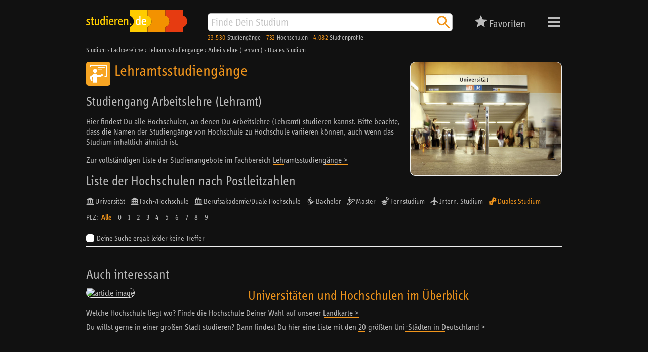

--- FILE ---
content_type: image/svg+xml
request_url: https://studieren.de/typo3conf/ext/search_core/Resources/Public/Icons/Pages/grey_light/xs_web_icon_start-summer_01.svg
body_size: 454
content:
<svg xmlns="http://www.w3.org/2000/svg" viewBox="0 0 340.16 340.16">
	<path fill="#bbbbbb" d="M39.43,280.05l21.8,21.9l27.68-27.96l-21.8-21.9L39.43,280.05z M154.62,340.78h30.93v-45.82h-30.93V340.78z M170.08,77.51c-51.18,0-92.77,41.78-92.77,93.2c0,51.42,41.6,93.19,92.77,93.19c51.18,0,92.77-41.78,92.77-93.19 C262.85,119.28,221.25,77.51,170.08,77.51 M293.77,186.24h46.39v-31.07h-46.39V186.24z M251.1,274.15l27.68,27.96l21.8-21.9 l-27.83-27.8L251.1,274.15z M300.73,61.36l-21.8-21.9l-27.68,27.8l21.8,21.9L300.73,61.36z M185.54,0.62h-30.93v45.82h30.93V0.62 z M46.39,155.17H0v31.07h46.39V155.17z M89.06,67.26l-27.83-27.8l-21.8,21.9l27.68,27.8L89.06,67.26z"/>
</svg>

--- FILE ---
content_type: image/svg+xml
request_url: https://studieren.de/typo3conf/ext/search_core/Resources/Public/Icons/Pages/white/xs_web_icon_faculty-10-lehramt_01.svg
body_size: 834
content:
<svg xmlns="http://www.w3.org/2000/svg" viewBox="0 0 453.54 453.54">
	<rect fill="#ffffff" x="223.59" y="100.29" width="125.49" height="12.33"/>
	<rect fill="#ffffff" x="223.59" y="133.49" width="71.99" height="12.33"/>
	<path fill="#ffffff" d="M365.4,56.93H93.6c-12.57,0-22.74,10.28-22.74,22.85l-0.01,15.21h18l0.01-15.21c0-2.67,2.13-4.85,4.74-4.85h271.8 c2.63,0,4.85,2.22,4.85,4.85v189.9c0,2.63-2.22,4.85-4.85,4.85h-20.92v18h20.92c12.57,0,22.85-10.28,22.85-22.85V79.78 C388.25,67.21,377.97,56.93,365.4,56.93"/>
	<path fill="#ffffff" d="M134.83,152.32c10.88-18.28,34.53-24.28,52.82-13.4c18.29,10.88,24.29,34.53,13.4,52.82 c-10.88,18.28-34.53,24.28-52.82,13.4S123.94,170.6,134.83,152.32"/>
	<path fill="#ffffff" d="M208.77,394.72l0.03-108.42c45.53,15.59,90.68-13.37,112.22-31.51l-21.54-28.49c-28.35,26.69-65.76,39.26-90.68,20.55 l-15.59-12.69c-8.95-8.59-20.51-13.07-32.26-10.47c-5.04,1.12-7.75,1.72-13.06,4.66l-79.11,56.28l18.91,78.91l32.15-7.44 l-12.65-57.08l24.53-17.68l-0.21,113.39H208.77z"/>
</svg>

--- FILE ---
content_type: image/svg+xml
request_url: https://studieren.de/typo3conf/ext/search_core/Resources/Public/Images/Logos/studieren-de-studium.svg
body_size: 6475
content:
<?xml version="1.0" encoding="utf-8"?>
<!-- Generator: Adobe Illustrator 24.0.0, SVG Export Plug-In . SVG Version: 6.00 Build 0)  -->
<svg version="1.1" id="Ebene_1" xmlns="http://www.w3.org/2000/svg" xmlns:xlink="http://www.w3.org/1999/xlink" x="0px" y="0px"
	 viewBox="0 0 185.34 40.79" style="enable-background:new 0 0 185.34 40.79;" xml:space="preserve">
<style type="text/css">
	.st0{clip-path:url(#SVGID_2_);fill:#FFCC00;}
	.st1{clip-path:url(#SVGID_2_);fill-rule:evenodd;clip-rule:evenodd;fill:#FFCC00;}
	.st2{clip-path:url(#SVGID_2_);fill-rule:evenodd;clip-rule:evenodd;fill:#F39200;}
	.st3{clip-path:url(#SVGID_2_);fill-rule:evenodd;clip-rule:evenodd;fill:#E63B11;}
	.st4{clip-path:url(#SVGID_2_);fill:#FFFFFF;}
</style>
<g>
	<defs>
		<rect id="SVGID_1_" width="185.34" height="40.79"/>
	</defs>
	<clipPath id="SVGID_2_">
		<use xlink:href="#SVGID_1_"  style="overflow:visible;"/>
	</clipPath>
	<path class="st0" d="M3.61,27.58c-1.06,0-2.34-0.24-3.23-0.66C0.07,26.78,0,26.54,0.09,26.26l0.26-0.85
		c0.09-0.33,0.35-0.45,0.64-0.33c0.78,0.35,1.7,0.64,2.62,0.64c1.09,0,1.58-0.5,1.58-1.37c0-0.99-1.09-1.53-2.22-2.15
		c-1.25-0.68-2.55-1.49-2.55-3.14c0-1.84,1.37-3.14,3.63-3.14c1.13,0,1.82,0.19,2.52,0.52c0.26,0.12,0.4,0.38,0.28,0.66l-0.26,0.69
		c-0.12,0.31-0.33,0.38-0.61,0.28c-0.47-0.19-1.18-0.42-1.91-0.42c-0.97,0-1.53,0.52-1.53,1.28c0,0.8,0.92,1.27,1.93,1.84
		c1.35,0.73,2.88,1.6,2.88,3.54C7.36,26.14,6.02,27.58,3.61,27.58"/>
	<path class="st0" d="M13.88,27.39c-0.38,0.12-0.94,0.19-1.51,0.19c-1.68,0-2.45-0.8-2.45-2.38v-7.46H8.64
		c-0.31,0-0.5-0.24-0.5-0.52v-0.64c0-0.28,0.19-0.52,0.5-0.52h1.27v-2.41c0-0.31,0.14-0.54,0.4-0.61l1.06-0.31
		c0.35-0.09,0.66-0.07,0.66,0.35v2.97h1.35c0.28,0,0.5,0.24,0.5,0.52v0.64c0,0.28-0.21,0.52-0.5,0.52h-1.35v7.1
		c0,0.64,0.26,0.92,0.8,0.92c0.19,0,0.52-0.05,0.73-0.1c0.26-0.05,0.5,0.1,0.54,0.38l0.12,0.73C14.28,27.06,14.21,27.3,13.88,27.39"
		/>
	<path class="st0" d="M23.53,27.46h-0.73c-0.26,0-0.45-0.16-0.52-0.45l-0.28-1.11c-0.66,0.71-1.51,1.67-3.4,1.67
		c-1.72,0-2.85-1.04-2.85-2.97v-8.05c0-0.31,0.26-0.5,0.54-0.5h1.09c0.28,0,0.54,0.19,0.54,0.5v7.72c0,1.01,0.5,1.51,1.35,1.51
		c1.53,0,2.64-1.16,2.64-3.4v-5.83c0-0.31,0.24-0.5,0.52-0.5h1.11c0.28,0,0.52,0.19,0.52,0.5v10.38
		C24.05,27.23,23.81,27.46,23.53,27.46"/>
	<path class="st0" d="M33.86,27.46H33.2c-0.35,0-0.59-0.16-0.66-0.52l-0.19-0.97c-0.61,1.09-1.53,1.6-2.74,1.6
		c-2.34,0-3.75-1.7-3.75-5.8c0-2.22,0.33-3.54,1.2-4.62c0.59-0.76,1.56-1.23,2.57-1.23c1.18,0,2.05,0.57,2.64,1.58v-6.25
		c0-0.31,0.24-0.52,0.52-0.52h1.06c0.28,0,0.52,0.21,0.52,0.52v15.69C34.38,27.23,34.15,27.46,33.86,27.46 M30.2,17.72
		c-0.68,0-1.18,0.31-1.51,0.87c-0.33,0.59-0.57,1.56-0.57,3.19c0,2.9,0.69,3.99,2.08,3.99c1.42,0,2.12-1.23,2.12-3.94
		S31.55,17.72,30.2,17.72"/>
	<path class="st0" d="M39.15,27.46h-1.04c-0.28,0-0.54-0.24-0.54-0.52v-9.2h-1.23c-0.31,0-0.5-0.24-0.5-0.52v-0.64
		c0-0.28,0.19-0.52,0.5-0.52h2.81c0.31,0,0.54,0.19,0.54,0.5v10.38C39.69,27.23,39.43,27.46,39.15,27.46 M38.56,13.61
		c-0.8,0-1.46-0.66-1.46-1.46c0-0.8,0.66-1.49,1.46-1.49c0.8,0,1.49,0.68,1.49,1.49C40.04,12.95,39.36,13.61,38.56,13.61"/>
	<path class="st0" d="M49.72,22.29h-5.85c0.09,2.19,0.83,3.42,2.9,3.42c0.9,0,1.53-0.19,2.22-0.4c0.35-0.12,0.54,0.07,0.64,0.33
		l0.26,0.76c0.1,0.28-0.02,0.52-0.31,0.64c-0.73,0.33-1.53,0.54-2.93,0.54c-3.21,0-5.03-2.01-5.03-5.88c0-3.54,1.72-5.78,4.34-5.78
		c2.38,0,4.27,1.53,4.27,5.85C50.24,22.06,50,22.29,49.72,22.29 M46.04,17.64c-0.85,0-1.94,0.59-2.17,3.04h4.18
		C48,19.18,47.5,17.64,46.04,17.64"/>
	<path class="st0" d="M57.84,17.97c-0.09,0.33-0.35,0.5-0.71,0.43c-0.4-0.1-0.92-0.33-1.37-0.33c-0.73,0-1.56,0.87-1.56,3.02v5.85
		c0,0.28-0.24,0.52-0.52,0.52H52.6c-0.28,0-0.54-0.24-0.54-0.52V16.56c0-0.31,0.26-0.5,0.54-0.5h0.69c0.26,0,0.49,0.17,0.57,0.42
		l0.31,1.13c0.66-1.06,1.51-1.7,2.64-1.7c0.35,0,0.66,0.07,0.9,0.19c0.35,0.17,0.52,0.42,0.45,0.71L57.84,17.97z"/>
	<path class="st0" d="M66.64,22.29h-5.85c0.09,2.19,0.83,3.42,2.9,3.42c0.9,0,1.53-0.19,2.22-0.4c0.35-0.12,0.54,0.07,0.64,0.33
		l0.26,0.76c0.1,0.28-0.02,0.52-0.31,0.64c-0.73,0.33-1.53,0.54-2.93,0.54c-3.21,0-5.03-2.01-5.03-5.88c0-3.54,1.72-5.78,4.34-5.78
		c2.38,0,4.27,1.53,4.27,5.85C67.16,22.06,66.92,22.29,66.64,22.29 M62.96,17.64c-0.85,0-1.94,0.59-2.17,3.04h4.18
		C64.92,19.18,64.42,17.64,62.96,17.64"/>
	<path class="st0" d="M76.71,27.46h-1.09c-0.28,0-0.54-0.24-0.54-0.52v-7.6c0-1.11-0.38-1.58-1.35-1.58c-1.42,0-2.52,1.2-2.52,2.78
		v6.4c0,0.28-0.24,0.52-0.52,0.52h-1.09c-0.28,0-0.54-0.24-0.54-0.52V16.56c0-0.31,0.26-0.5,0.54-0.5h0.71
		c0.33,0,0.5,0.14,0.57,0.42l0.24,1.06c0.99-1.16,1.98-1.63,3.21-1.63c1.77,0,2.9,1.18,2.9,2.95v8.07
		C77.23,27.23,77,27.46,76.71,27.46"/>
	<path class="st0" d="M81.29,27.58c-0.87,0-1.56-0.68-1.56-1.56c0-0.87,0.68-1.56,1.56-1.56c0.87,0,1.56,0.68,1.56,1.56
		C82.85,26.9,82.16,27.58,81.29,27.58"/>
	<path class="st1" d="M112.49,0v10.1c1.61,0.54,3.05,1.43,4.28,2.63c2.12,2.07,3.31,4.88,3.31,7.81c0,2.93-1.19,5.74-3.31,7.81
		c-1.23,1.2-2.71,2.09-4.31,2.63v9.8h-5.96l-26.65,0v-9.83c1.58-0.54,3.03-1.43,4.24-2.61c2.12-2.07,3.31-4.88,3.31-7.81
		c0-2.93-1.19-5.74-3.31-7.81c-1.21-1.19-2.64-2.07-4.24-2.61V0"/>
	<path class="st2" d="M145.12,0v10.1c1.61,0.54,3.05,1.43,4.28,2.63c2.12,2.07,3.31,4.88,3.31,7.81c0,2.93-1.19,5.74-3.31,7.81
		c-1.23,1.2-2.71,2.09-4.31,2.63v9.8h-5.96l-26.65,0v-9.83c1.58-0.54,3.03-1.43,4.24-2.61c2.12-2.07,3.31-4.88,3.31-7.81
		c0-2.93-1.19-5.74-3.31-7.81c-1.21-1.19-2.64-2.07-4.24-2.61V0"/>
	<path class="st3" d="M177.75,0v10.1c1.61,0.54,3.05,1.43,4.28,2.63c2.12,2.07,3.31,4.88,3.31,7.81c0,2.93-1.19,5.74-3.31,7.81
		c-1.23,1.2-2.71,2.09-4.31,2.63v9.8h-5.96l-26.65,0v-9.83c1.58-0.54,3.03-1.43,4.24-2.61c2.12-2.07,3.31-4.88,3.31-7.81
		c0-2.93-1.19-5.74-3.31-7.81c-1.21-1.19-2.64-2.07-4.24-2.61V0"/>
	<path class="st4" d="M99.05,27.46h-0.66c-0.35,0-0.59-0.16-0.66-0.52l-0.19-0.97c-0.61,1.09-1.53,1.6-2.74,1.6
		c-2.34,0-3.75-1.7-3.75-5.8c0-2.22,0.33-3.54,1.2-4.62c0.59-0.76,1.56-1.23,2.57-1.23c1.18,0,2.05,0.57,2.64,1.58v-6.25
		c0-0.31,0.24-0.52,0.52-0.52h1.06c0.28,0,0.52,0.21,0.52,0.52v15.69C99.57,27.23,99.33,27.46,99.05,27.46 M95.39,17.72
		c-0.68,0-1.18,0.31-1.51,0.87c-0.33,0.59-0.57,1.56-0.57,3.19c0,2.9,0.68,3.99,2.08,3.99c1.42,0,2.12-1.23,2.12-3.94
		S96.74,17.72,95.39,17.72"/>
	<path class="st4" d="M109.72,22.29h-5.85c0.09,2.19,0.83,3.42,2.9,3.42c0.9,0,1.53-0.19,2.22-0.4c0.35-0.12,0.54,0.07,0.64,0.33
		l0.26,0.76c0.1,0.28-0.02,0.52-0.31,0.64c-0.73,0.33-1.53,0.54-2.93,0.54c-3.21,0-5.03-2.01-5.03-5.88c0-3.54,1.72-5.78,4.34-5.78
		c2.38,0,4.27,1.53,4.27,5.85C110.24,22.06,110,22.29,109.72,22.29 M106.04,17.64c-0.85,0-1.94,0.59-2.17,3.04h4.18
		C108,19.18,107.5,17.64,106.04,17.64"/>
</g>
</svg>


--- FILE ---
content_type: application/javascript
request_url: https://studieren.de/typo3temp/assets/compressed/widget-4dbbe17a8a22a6094848c68d5cbf333f.js?1758184172
body_size: 2472
content:
/**
 * xStudy SE Namespace:
 * Favoriten Widget Klasse
 *
 * @author Tobias Rebele <rebele@studieren.de>
 * @copyright xStudy SE
 *
 * factory stellt die folgenden Variablen bereit:
 *
 * @param jquery $											Das jQuery Framework.
 * @param object _											Das Objekt vom xStudy Framework.
 * @param object __											Das Objekt vom aktuellen Namensraum. 
 */
;(function(factory) {
	'use strict';

	window.xStudy = window.xStudy || {};
	window.xStudy.Favorites = window.xStudy.Favorites || {};

	factory(jQuery, window.xStudy, window.xStudy.Favorites);

}(function($, _, __) {
	'use strict';

	var
	$async = true,
	$dialogWindow = null,
	$options = {
		reference: 0,
		configuration: 0,
		address: 0,
		ticket: 0
	};

	__.Widget = _.Class.extend({
		construct: function(options) {
			$.extend(true, $options, options);

			_.listener.add(new _.listener.Handler('Favorites.UpdateCounter', $.proxy(this.onUpdateCounter, this)));
			_.listener.add(new _.listener.Handler('Favorites.Add', $.proxy(this.onAdd, this)));
			_.listener.add(new _.listener.Handler('Favorites.Remove', $.proxy(this.onRemove, this)));
			_.listener.add(new _.listener.Handler('Favorites.Clear', $.proxy(this.onClear, this)));
			_.listener.add(new _.listener.Handler('Favorites.Store', $.proxy(this.onStore, this)));
			_.listener.add(new _.listener.Handler('Favorites.Favour', $.proxy(this.onFavour, this)));
			_.listener.add(new _.listener.Handler('Favorites.SendMail', $.proxy(this.onSendMail, this)));

			this.buttons = $('button[name="favorites"]');

			// Muss der Zähler eingeblendet werden?
			var $span = $('span.counter', this.buttons);
			if(parseInt($('em', $span).html()) > 0) {
				$span.show();
			}

			this.buttons.on('click', function(event) {
				_.listener.call(new _.listener.Event('Favorites.ShowDetails'));
			});

			// Beim Laden der Seite die gespeicherten Daten abrufen, um mögliche Buttons entsprechend zu markieren
			$.ajax({
				async: $async,
				url: 'index.php',
				dataType: 'json',
				data: {
					eID: 'tx_asusernotepad_data',
					cmd: 'fetch',
					ts: $.now()
				}
			}).done(function(data) {
				if(data && !data.error && data.tree) {
					//console.log(data);

					$.each(data.tree.universities, function(universityId, university) {
						//console.log(universityId, university);
						$.each(university.courses, function(courseId, course) {
							//console.log(courseId, course);
							$('button[name="favorites:action"][data-favorites-values="u:' + universityId + ',c:' + courseId + '"]').each(function() {
								$(this).val('true');
							});

							if(course.programs.length) {
								$.each(course.programs, function(programId) {
									$('button[name="favorites:action"][data-favorites-values="u:' + universityId + ',c:' + courseId + (programId > 0 ? ',p:' + programId : '') + '"]').each(function() {
										$(this).val('true');
									});
								});
							}
						});
					});
				}
			});

			$(document).on('click', 'button[name="favorites:action"]', $.proxy(function(event) {
				event.stopPropagation();
				event.preventDefault();

				var $button = $(event.currentTarget),
						marked = ($button.val() == 'true' ? true : false),
						values = $button.data('favoritesValues').split(','),
						universityId = 0,
						courseId = 0,
						programId = 0;

				for(var i = 0; i < values.length; i++) {
					var pair = values[i].split(':');
					switch(pair[0]) {
						case 'u':
							universityId = parseInt(pair[1]);
							break;
						case 'c':
							courseId = parseInt(pair[1]);
							break;
						case 'p':
							programId = parseInt(pair[1]);
							break;
					}
				}

				if(universityId > 0 && courseId > 0) {
					if(marked) {
						// Wenn markiert, dann aus dem Merkzettel entfernen

						// Eintrag aus dem Merkzettel löschen
						var listenerEvent = new _.listener.Event('Favorites.Remove', { universityId: universityId, courseId: courseId, programId: programId });
						_.listener.call(listenerEvent);
						if(listenerEvent.hasError()) {
							var error = listenerEvent.getError();
							if($dialogWindow == null || !$dialogWindow.active()) {
								if($dialogWindow instanceof _.DialogWindow) {
									$dialogWindow.destroy();
								}
								$dialogWindow = new _.DialogWindow({
									width: 500,
									height: 250,
									header: function(box, header) {
										header.append(_.TX('img', { 'src': _.getSearchCoreFolder() + 'Resources/Public/Images/Logos/studieren-de_141x32.png', 'width': '141', 'height': '32', 'border': '0', 'alt': 'studieren.de', 'title': 'studieren.de' }));
									}
								}, [
									new _.DialogWindow.Page('info', {
										buttons: [
											new _.DialogWindow.Button('ok', _.Locale.get('dialog.button.ok'), { isOk: true, isCancel: true })
										],
										content: function(box, content) {
											content.append(_.TX('h1', _.Locale.get('dialog.error.title')));
											content.append(_.TX('p', error.message));
										},
										handler: function(event) {
											switch(event.context.button) {
												case 'ok':
													event.context.disable();
													break;
											}
										}
									})
								]).show();
							}
						} else {
							$('button[name="favorites:action"][data-favorites-values="u:' + universityId + ',c:' + courseId + (programId > 0 ? ',p:' + programId : '') + '"]').each(function() {
								var $button = $(this);
								$button.val('false');
							});
						}

					} else {
						// Eintrag dem Merkzettel hinzufügen
						var listenerEvent = new _.listener.Event('Favorites.Add', { universityId: universityId, courseId: courseId, programId: programId });
						_.listener.call(listenerEvent);
						if(listenerEvent.hasError()) {
							var error = listenerEvent.getError();
							if($dialogWindow == null || !$dialogWindow.active()) {
								if($dialogWindow instanceof _.DialogWindow) {
									$dialogWindow.destroy();
								}
								$dialogWindow = new _.DialogWindow({
									width: 500,
									height: 250,
									header: function(box, header) {
										header.append(_.TX('img', { 'src': _.getSearchCoreFolder() + 'Resources/Public/Images/Logos/studieren-de_141x32.png', 'width': '141', 'height': '32', 'border': '0', 'alt': 'studieren.de', 'title': 'studieren.de' }));
									}
								}, [
									new _.DialogWindow.Page('info', {
										buttons: [
											new _.DialogWindow.Button('ok', _.Locale.get('dialog.button.ok'))
										],
										content: function(box, content) {
											content.append(_.T('h1', _.Locale.get('dialog.error.title')));
											content.append(_.T('p', error.message));
										},
										handler: function(event) {
											switch(event.context.button) {
												case 'ok':
													event.context.disable();
													break;
											}
										}
									})
								]).show();
							}
						} else {
							$('button[name="favorites:action"][data-favorites-values="u:' + universityId + ',c:' + courseId + (programId > 0 ? ',p:' + programId : '') + '"]').each(function() {
								var $button = $(this)/*, orgiginalColor = $button.data('color')*/;
								//$('span.xsi.xsi-star', $button).removeClass('xsi-' + orgiginalColor).addClass('xsi-yellow');
								$button.val('true');
							});
						}
					}
				}
			}, this));
		},

		setCount: function(value) {
			var $span = $('span.counter', this.buttons);
			var $em = $('em', $span);
			$em.html(value);
			if(value > 0) {
				this.buttons.val('true');
				$span.show();
			} else {
				this.buttons.val('false');
				$span.hide();
			}
		},

		onUpdateCounter: function(event) {
			this.setCount(event.data.entries);
		},

		onAdd: function(event) {
			/*
			console.log('xStudy.Favorites.InfoBox.onAdd');
			console.log('universityId:', event.data.universityId);
			console.log('courseId:', event.data.courseId);
			*/

			$.ajax({
				async: $async,
				url: 'index.php',
				dataType: 'json',
				data: {
					eID: 'tx_asusernotepad_data',
					cmd: 'add',
					universityId: event.data.universityId,
					courseId: event.data.courseId,
					programId: event.data.programId,
					ts: $.now()
				}
			}).done(function(data) {
				if(data && data.error) {
					event.setError(3, data.errorMsg);
				} else if(data && !data.error) {
//					doDisplayEffect();

					_.listener.call(new _.listener.Event('Favorites.UpdateCounter', { entries: data.counter.entry, courses: data.counter.course, universities: data.counter.university, favorites: data.counter.favorite }));
				}
			}).fail(function() {
				event.setError(4, 'add: error');
			});
		},

		onRemove: function(event) {
			/*
			console.log('xStudy.Favorites.InfoBox.onRemove');
			console.log('universityId:', event.data.universityId);
			console.log('courseId:', event.data.courseId);
			*/

			$.ajax({
				async: $async,
				url: 'index.php',
				dataType: 'json',
				data: {
					eID: 'tx_asusernotepad_data',
					cmd: 'remove',
					universityId: event.data.universityId,
					courseId: event.data.courseId,
					programId: (event.data.programId || 0),
					ts: $.now()
				}
			}).done(function(data) {
				if(data && data.error) {
					event.setError(3, data.errorMsg);
				} else if(data && !data.error) {
					event.data.changes = data.changes;

					// Buttons auf der Seite wieder zurücksetzen, wenn aus der Liste entfernt wird.
					$('button[name="favorites:action"][data-favorites-values="u:' + event.data.universityId + ',c:' + event.data.courseId + (event.data.programId > 0 ? ',p:' + event.data.programId : '') + '"]').each(function() {
						var $button = $(this),
								marked = ($button.val() == 'true' ? true : false)/*,
								orgiginalColor = $button.data('color')*/;

						if(marked) {
							//$('span.xsi.xsi-star', $button).removeClass('xsi-yellow').addClass('xsi-' + orgiginalColor);
							$button.val('false');
						}
					});

					_.listener.call(new _.listener.Event('Favorites.UpdateCounter', { entries: data.counter.entry, courses: data.counter.course, universities: data.counter.university, favorites: data.counter.favorite }));
				}
			}).fail(function() {
				event.setError(4, 'remove: error');
			});
		},

		onClear: function(event) {
			/*
			console.log('xStudy.Favorites.InfoBox.onClear');
			*/

			$.ajax({
				async: $async,
				url: 'index.php',
				dataType: 'json',
				data: {
					eID: 'tx_asusernotepad_data',
					cmd: 'clear',
					ts: $.now()
				}
			}).done(function(data) {
				if(data && data.error) {
					event.setError(3, data.errorMsg);
				} else if(data && !data.error) {
					// Buttons auf der Seite wieder zurücksetzen, wenn aus der Liste entfernt wird.
					$('button[name="favorites:action"][data-favorites-values]').each(function() {
						var $button = $(this),
								marked = ($button.val() == 'true' ? true : false);
						if(marked) {
							$button.val('false');
						}
					});

					_.listener.call(new _.listener.Event('Favorites.UpdateCounter', { entries: data.counter.entry, courses: data.counter.course, universities: data.counter.university, favorites: data.counter.favorite }));
				}
			}).fail(function() {
				event.setError(4, 'clear: error');
			});
		},

		onStore: function(event) {
			/*
			console.log('xStudy.Favorites.InfoBox.onStore');
			console.log('email:', event.data.email);
			*/

			$.ajax({
				async: $async,
				url: 'index.php',
				dataType: 'json',
				data: {
					eID: 'tx_asusernotepad_data',
					cmd: 'store',
					email: event.data.email,
					subscribe: event.data.subscribe,
					captchaUuid: event.data.captchaUuid,
					captchaCode: event.data.captchaCode,
					referencePid: $options.reference,
					confPid: $options.configuration,
					addressPid: $options.address,
					ticketPid: $options.ticket,
					ts: $.now()
				}
			}).done(function(data) {
				if(data && data.error) {
					event.setError(data.errorNo, data.errorMsg);
				}
			}).fail(function() {
				event.setError(4, 'store: error');
			});
		},

		onSendMail: function(event) {
			/*
			console.log('xStudy.Favorites.InfoBox.onSendMail');
			console.log('email:', event.data.email);
			*/

			$.ajax({
				async: $async,
				url: 'index.php',
				dataType: 'json',
				data: {
					eID: 'tx_asusernotepad_data',
					cmd: 'sendMail',
					email: event.data.email,
					confPid: $options.configuration,
					ts: $.now()
				}
			}).done(function(data) {
				if(data && data.error) {
					event.setError(3, data.errorMsg);
				}
			}).fail(function() {
				event.setError(4, 'store: error');
			});
		},

		onFavour: function(event) {
			//console.log('xStudy.Favorites.InfoBox.onFavour');
			//console.log('data:', event.data);

			$.ajax({
				async: $async,
				url: 'index.php',
				dataType: 'json',
				data: {
					eID: 'tx_asusernotepad_data',
					cmd: 'favour',
					universityId: event.data.universityId,
					courseId: event.data.courseId,
					programId: event.data.programId,
					value: event.data.value,
					ts: $.now()
				}
			}).done(function(data) {
				if(data && data.error) {
					event.setError(data.errorNo, data.errorMsg);
				} else if(data && !data.error) {
					_.listener.call(new _.listener.Event('Favorites.UpdateCounter', { entries: data.counter.entry, courses: data.counter.course, universities: data.counter.university, favorites: data.counter.favorite }));
				}
			}).fail(function() {
				event.setError(4, 'favour: error');
			});
		}
	});

}));


--- FILE ---
content_type: application/javascript
request_url: https://studieren.de/typo3temp/assets/compressed/core-c6b5d9cf0ae8d9b107f1fa31435d85aa.js?1758184172
body_size: 10225
content:
/**
 * xStudy SE Namespace:
 * Favoriten Core Klasse
 *
 * @author Tobias Rebele <rebele@studieren.de>
 * @copyright xStudy SE
 *
 * factory stellt die folgenden Variablen bereit:
 *
 * @param jquery $											Das jQuery Framework.
 * @param object _											Das Objekt vom xStudy Framework.
 * @param object __											Das Objekt vom aktuellen Namensraum. 
 */
;(function(factory) {
	'use strict';

	window.xStudy = window.xStudy || {};
	window.xStudy.Favorites = window.xStudy.Favorites || {};

	factory(jQuery, window.xStudy, window.xStudy.Favorites);

}(function($, _, __, undefined) {
	'use strict';

	var
	$googleMapsLateLoadWrapper = null,
	$overlay = null,
	$box = null,
	$map = null,
	$favorites = null,
	$selector = null,
	$favoritesEmailAddress = null,
	$listing = null,
	$welcomeMsg = null,
	$loading = null,
	$options = {
		display: false,
		listDetailsUrl: null
	},
	$mode = 'course',
	$dialogWindow = null;


	__.GoogleMapsLateLoadWrapper = _.Class.extend({
		construct: function(container, callback) {
			this.container = container;
			this.callback = callback;

			var cookie = new _.Cookie({ name: 'permissions', age: 182 });
			this.cookiePermissionGranted = cookie.get('maps');
			cookie = null;

			return this;
		},

		render: function() {
			if(this.cookiePermissionGranted) {
				_.GoogleMaps.Loader.includeScript($.proxy(function() {
					this.callback(google.maps, false);
				}, this));
			} else {
				var $container = $('#' + this.container);
				//console.log($container);

				$container.html(_.T('div', {
					'class': 'permissions'
				}).append(
					_.T('div', {
						'class': 'inner'
					}).append(
						_.T('div', { 'class': 'description' }).append('Mit dem Laden der Landkarte akzeptierst Du die Datenschutzerklärung von Google. <a href="https://policies.google.com/privacy" target="_blank">Mehr erfahren &gt;</a>')
					).append(
						_.T('div', { 'class': 'button' }).append(
							_.T('button', { 'name': 'action', 'type': 'button', 'value': 'permission:grant' }).on('click.embedPlayer', $.proxy(function() {
								_.GoogleMaps.Loader.includeScript($.proxy(function() {
									this.cookiePermissionGranted = true;

									var cookie = new _.Cookie({ name: 'permissions', age: 182 });
									cookie.set('maps', this.cookiePermissionGranted);
									cookie.store();
									cookie = null;

									$container.html('');

									this.callback(google.maps, true);
								}, this));
							}, this)).html('Landkarte laden')
						)
					)
				));
			}
		}
	});


	__.Favorites = _.Class.extend({
		construct: function(options) {
			this.options = {
				container: null,
				stepCount: 5,
				onClick: null
			};

			$.extend(true, this.options, options);

			this.options.container.on('click', 'div[data-name="favourControl"] span.stars', $.proxy(this.onClick, this));
			this.options.container.on('mouseleave', 'div[data-name="favourControl"] span.stars', $.proxy(this.onMouseLeave, this));
			this.options.container.on('mousemove', 'div[data-name="favourControl"] span.stars', $.proxy(this.onMouseMove, this));
		},

		onClick: function(event) {
			//console.log('onFavourButtonClick', event);
			var $this = $(event.target),
					$parent = $this.parents('div[data-name="favourControl"]'),
					$contentTileBox = $parent.parents('div.favorites div.content-tile-box'),
					offset = $this.offset(),
					xPos = event.pageX - offset.left,
					oldValue = parseInt($parent.data('value')),
					newValue = Math.max(1, Math.min(Math.ceil(xPos / $this.width() * this.options.stepCount), this.options.stepCount)),
					universityId = parseInt($parent.data('university')),
					courseId = parseInt($parent.data('course')),
					programId = parseInt($parent.data('program'));

			var exchange = {
				event: event,
				element: $this,
				parent: $parent,
				universityId: universityId,
				courseId: courseId,
				programId: programId,
				valueChanged: (oldValue != newValue),
				oldValue: oldValue,
				newValue: newValue,
				error: false
			};
			if(!exchange.valueChanged) {
				exchange.newValue = 0;
			}

			// Aktuelles Elemente aktualisieren
			$parent.data('value', exchange.newValue);

			if(this.options.onClick) {
				this.options.onClick(exchange);
			}

			if(exchange.error) {
				$parent.data('value', exchange.oldValue);
			} else {
				// Aktuelles Elemente aktualisieren
				$parent.data('value', exchange.newValue);

				if(exchange.newValue <= 0) {
					if($contentTileBox)
						$contentTileBox.addClass('removed');
					$('span.label.past', $parent).hide();
					$('span.label.future', $parent).show();
				} else {
					if($contentTileBox)
						$contentTileBox.removeClass('removed');
					$('span.label.past', $parent).show();
					$('span.label.future', $parent).hide();
				}
			}
		},

		onMouseLeave: function(event) {
			//console.log('onMouseLeave', event);
			var $parent = $(event.target).parents('div[data-name="favourControl"]');
			this.setClassName($parent, $parent.data('value'));
		},

		onMouseMove: function(event) {
			//console.log('onMouseMove', event, xPos);
			var $this = $(event.target),
					$parent = $this.parents('div[data-name="favourControl"]'),
					offset = $this.offset(),
					xPos = event.pageX - offset.left;

			this.setClassName($parent, Math.max(1, Math.min(Math.ceil(xPos / $this.width() * this.options.stepCount), this.options.stepCount)));
		},

		setClassName: function(element, value) {
			for(var i = 0; i <= 5; i++) {
				element.removeClass('v' + i);
			}
			element.addClass('v' + value);
		}
	});

	function init(options) {
		$.extend(true, $options, options);

		_.listener.add(new _.listener.Handler('Favorites.UpdateCounter', onUpdateCounter));
		_.listener.add(new _.listener.Handler('Favorites.ShowDetails', onShowDetails));
		_.listener.add(new _.listener.Handler('Favorites.HideDetails', onHideDetails));
		_.listener.add(new _.listener.Handler('Favorites.FavourChanged', onFavourChanged));

		//$overlay = $('#favoritesDetailsCover');
		$box = $('#favoritesDetailsBox');
		$selector = $('#favoritesDetailsSelector');
		$favoritesEmailAddress = $('#favoritesEmailAddress');
		$listing = $('#favoritesRecordListing');
		$welcomeMsg = $('#favoritesWelcomeMessage');
		$loading = $('#favoritesDetailsLoading');

		$box.on('click', 'button[name="favorites:box:action"]', onButtonClick);
		/*
		$overlay.on('click', function(event) {
			// Detailansicht schließen / verstecken
			_.listener.call(new _.listener.Event('Favorites.HideDetails'));
		});
		*/

		$favorites = new __.Favorites({
			container: $box,
			onClick: onFavourButtonClick
		});

		$googleMapsLateLoadWrapper = new __.GoogleMapsLateLoadWrapper('favoritesMapCanvas', function(gm, lateLoad) {
			// Wenn Google Maps erfolgreich initalisiert wurde, dann die nötigen Klasse definieren und das Objekt für die Darstellung erstellen.
			__.MarkerToolTip = function(options) {
				this.marker = options.marker;
				this.map = this.marker.get('map');
				this.content = options.content;
				this.cssClass = options.cssClass || null;

				this.listener = {
					mouseover: null,
					mouseout: null
				};
				this.div = null;

				this.setMap(this.map);

				var self = this;
				this.listener.mouseover = gm.event.addListener(this.marker, 'mouseover', function() {
					self.show();
				});
				this.listener.mouseout = gm.event.addListener(this.marker, 'mouseout', function() {
					self.hide();
				});
				//console.log(this);
			};
			__.MarkerToolTip.prototype = new gm.OverlayView();
			__.MarkerToolTip.prototype.constructor = __.MarkerToolTip;
			__.MarkerToolTip.prototype.onAdd = function() {
				var $div = _.TX('div', this.content).css({
					position: 'absolute',
					visibility: 'hidden'
				});
				if(this.cssClass) {
					$div.addClass(this.cssClass);
				}
				this.div = $div[0];
				this.getPanes().floatPane.appendChild(this.div);
			};
			__.MarkerToolTip.prototype.draw = function() {
				var overlayProjection = this.getProjection();
				var ne = overlayProjection.fromLatLngToDivPixel(this.marker.getPosition());
				var $div = $(this.div);
				$div.css({
					left: (ne.x - ($div.width() / 2)) + 'px',
					top: ne.y + 'px'
				});
			};
			__.MarkerToolTip.prototype.onRemove = function() {
				this.div.parentNode.removeChild(this.div);
			};
			__.MarkerToolTip.prototype.show = function() {
				if(this.div) {
					this.div.style.visibility = 'visible';
				}
			};
			__.MarkerToolTip.prototype.hide = function() {
				if(this.div) {
					this.div.style.visibility = 'hidden';
				}
			};
			__.MarkerToolTip.prototype.destruct = function() {
				if(this.listener.mouseover) {
					gm.event.removeListener(this.listener.mouseover);
				}
				if(this.listener.mouseout) {
					gm.event.removeListener(this.listener.mouseout);
				}
				this.setMap(null);
			};

			__.MarkerWrapper = _.Class.extend({
				construct: function(map, uid, title, index, letter, images) {
					this.map = map;
					this.uid = uid;
					this.title = title;
					this.index = index;
					this.letter = letter;
					this.label = letter;
					this.images = {
						normal: images.normal.replace('{#letter}', letter),
						hover: images.hover.replace('{#letter}', letter)
					};
					this.marker = null;
					this.tooltip = null;
					this.listener = [];
					this.nodes = [];
					this.overlays = [];
				},

				destroy: function() {
					$.each(this.listener, function(idx, listener) {
						gm.event.removeListener(listener);
					});

					this.marker.setMap(null);
					this.marker = null;
					this.tooltip.destruct();
					this.tooltip = null;
					for(var i = 0; i < this.nodes.length; i++) {
						this.nodes[i] = null;
					}
					this.nodes = [];
					for(var i = 0; i < this.overlays.length; i++) {
						this.overlays[i].off('.overlay');
						this.overlays[i].remove();
						this.overlays[i] = null;
					}
					this.overlays = [];
					this.map = null;
				},

				createMarker: function(latitude, longitude) {
					this.marker = new gm.Marker({
						//clickable: false,
						map: this.map,
						position: new gm.LatLng(latitude, longitude),
						//title: this.title,
						icon: {
							url: this.images.normal,
							size: new gm.Size(32, 37),
							origin: new gm.Point(0, 0),
							anchor: new gm.Point(16, 37)
						}
					});

					this.tooltip = new __.MarkerToolTip({
						marker: this.marker,
						content: this.title,
						cssClass: 'tooltip'
					});

					this.listener.push(gm.event.addListener(this.marker, 'mouseover', $.proxy(this.overlayEnter, this)));
					this.listener.push(gm.event.addListener(this.marker, 'mouseout', $.proxy(this.overlayLeave, this)));
				},

				addNode: function(node) {
					this.nodes.push(node);
				},

				addHighlight: function(showTop) {
					var self = this;

					self.marker.setIcon({
						url: self.images.hover,
						size: new gm.Size(32, 37),
						origin: new gm.Point(0, 0),
						anchor: new gm.Point(16, 37)
					});
					if(showTop) {
						self.marker.setZIndex(gm.Marker.MAX_ZINDEX + 1);
					}

					$.each(self.overlays, function(idx, $overlay) {
						$overlay.css('backgroundImage', 'url("' + self.images.hover + '")');
					});
				},
				removeHighlight: function(showTop) {
					var self = this;

					self.marker.setIcon({
						url: self.images.normal,
						size: new gm.Size(32, 37),
						origin: new gm.Point(0, 0),
						anchor: new gm.Point(16, 37)
					});

					if(showTop) {
						self.marker.setZIndex(null);
					}

					$.each(self.overlays, function(idx, $overlay) {
						$overlay.css('backgroundImage', 'url("' + self.images.normal + '")');
					});
				},

				addOverlay: function(overlay) {
					this.overlays.push(overlay);

					overlay.on('click.overlay', $.proxy(this.overlayClick, this));
					overlay.on('mouseenter.overlay', $.proxy(this.overlayEnter, this, true));
					overlay.on('mouseleave.overlay', $.proxy(this.overlayLeave, this, true));
				},
				overlayClick: function(event) {
					var zoom = this.map.getZoom(),
					pos = this.marker.getPosition();
					if(zoom < 10) {
						this.map.setZoom(10);
					}
					this.map.panTo(pos);
				},
				overlayEnter: function(showTop, event) {
					if(showTop == undefined) {
						showTop = false;
					}
					this.addHighlight(showTop);
				},
				overlayLeave: function(showTop, event) {
					if(showTop == undefined) {
						showTop = false;
					}
					this.removeHighlight(showTop);
				}
			});

			__.MarkerList = _.Class.extend({
				construct: function() {
					this.markers = {};
					this.letters = (function() {
						var a = [];
						for(var n = 0; n < 4; n++) {
							for(var cc = 97; cc <= 122; cc++) {
								if(n > 0) {
									a.push(String.fromCharCode(cc) + (n + 1));
								} else {
									a.push(String.fromCharCode(cc));
								}
							}
						}
						return a;
					})();
				},

				getLetterLength: function() {
					return this.letters.length;
				},

				getLetterByIndex: function(idx) {
					if(this.letters.hasOwnProperty(idx)) {
						return this.letters[idx];
					} else {
						return -1;
					}
				},

				each: function(iterator) {
					$.each(this.markers, iterator);
				},

				get: function(idx) {
					if(this.markers.hasOwnProperty(idx)) {
						return this.markers[idx];
					} else {
						return null;
					}
				},

				set: function(idx, marker) {
					this.markers[idx] = marker;
				},

				remove: function(idx) {
					if(this.markers.hasOwnProperty(idx)) {
						this.markers[idx].destroy();
						delete this.markers[idx];
					}
				},

				has: function(idx) {
					return this.markers.hasOwnProperty(idx);
				},

				clean: function() {
					for(var idx in this.markers) {
						if(this.markers.hasOwnProperty(idx)) {
							this.markers[idx].destroy();
							delete this.markers[idx];
						}
					}
					this.markers = {};
				}
			});

			__.MapWrapper = _.Class.extend({
				construct: function(options) {
					this.map = null;

					this.box = options.box || null;
					this.containerId = options.containerId || null;
					this.enabled = options.enabled || false;
					this.mapOptions = $.extend(true, {
						/*center: new gm.LatLng(51.4500, 10.3200),*/
						mapTypeId: gm.MapTypeId.ROADMAP,
						/*zoom: 5,*/
						maxZoom: 16,
						minZoom: 5,
						controlSize: 30,
						mapTypeControl: true,
						mapTypeControlOptions: {
							style: gm.MapTypeControlStyle.DROPDOWN_MENU
						},
						zoomControl: true,
						panControl: false,
						overviewMapControl: false,
						scaleControl: false,
						streetViewControl: false
					}, options.mapOptions || {});
					// Grenzmarkierungen / Koordinaten für Deutschland
					this.bounds = new gm.LatLngBounds(
						new gm.LatLng(47.294134, 5.864868),
						new gm.LatLng(55.059495, 15.027466)
					);
					this.markerImages = options.markerImages || {};
					this.markers = new __.MarkerList();
					this.listener = { dragend: null };
					this.onLoaded = (function(){});

					this.stateIdle = false;
					this.stateTilesLoaded = false;
				},

				deactivate: function() {
					this.enabled = false;
				},
				activate: function() {
					this.enabled = true;
				},

				build: function() {
					if(this.map == null && this.enabled) {
						gm.visualRefresh = true;

						// Karte erstellen
						this.map = new gm.Map(document.getElementById(this.containerId), this.mapOptions);

						// Events für die Bestimmung, wann die Karte vollständig geladen wurde.
						// Google Maps bietet keinen eigenen Event an, aber wenn sowohl 'idle' als auch 'tilesloaded' einmal
						// ausgelöst wurden, dann ist die Wahrscheinlichkeit sehr hoch, das die Karte vollständig geladen ist.
						gm.event.addListenerOnce(this.map, 'idle', $.proxy(function() {
							this.stateIdle = true;
							if(this.stateIdle && this.stateTilesLoaded) {
								this.onLoaded();
							}
						}, this));
						gm.event.addListenerOnce(this.map, 'tilesloaded', $.proxy(function() {
							this.stateTilesLoaded = true;
							if(this.stateIdle && this.stateTilesLoaded) {
								this.onLoaded();
							}
						}, this));

						// Sichtbaren Bereich auf Deutschland setzen
						this.map.fitBounds(this.bounds);

						// Reset Button in Karte einfügen
						var $btnReset = $('<div/>').attr('title', _.Locale.get('map.control.reset')).css({
							position: 'absolute',
							left: '10px',
							top: '0px',
							width: '20px',
							height: '20px',
							overflow: 'hidden',
							cursor: 'pointer'
						}).html($('<img/>').attr('src', window.location.protocol + '//maps.gstatic.com/mapfiles/api-3/images/mapcnt3.png').attr('border', '0').css({
							position: 'absolute',
							left: '-39px',
							top: '-361px',
							width: '59px',
							height: '492px',
							margin: '0',
							padding: '0',
							border: '0 none'
						}));
						var $controlDiv = $('<div/>').html($btnReset);
						var $hc = $controlDiv[0];
						$hc.index = 1;
						this.map.controls[gm.ControlPosition.LEFT_TOP].push($hc);

						this.listener.reset = gm.event.addDomListener($btnReset[0], 'click', $.proxy(function() {
							this.map.fitBounds(this.bounds);
						}, this));

						// Sicherstellen, dass der sichtbare Bereich immer in Deutschland beibt.
						this.listener.dragend = gm.event.addListener(this.map, 'dragend', $.proxy(function() {
							if(this.bounds.contains(this.map.getCenter())) return;
							var c = this.map.getCenter(), x = c.lng(), y = c.lat(),
									maxX = this.bounds.getNorthEast().lng(),
									maxY = this.bounds.getNorthEast().lat(),
									minX = this.bounds.getSouthWest().lng(),
									minY = this.bounds.getSouthWest().lat();
							if(x < minX) x = minX;
							if(x > maxX) x = maxX;
							if(y < minY) y = minY;
							if(y > maxY) y = maxY;
							this.map.setCenter(new gm.LatLng(y, x));
						}, this));
					}
				},

				loaded: function(fn) {
					this.onLoaded = fn || (function(){});
					return this;
				},

				destruct: function() {
					if(this.listener.reset) {
						gm.event.removeListener(this.listener.reset);
						this.listener.reset = null;
					}
					if(this.listener.dragend) {
						gm.event.removeListener(this.listener.dragend);
						this.listener.dragend = null;
					}
					this.map = null;
					$('#' + this.containerId, this.box).empty().removeAttr('style');
				},

				cleanMarker: function() {
					if(this.map == null || !this.enabled) {
						return
					}

					// Alle Gruppierungsmarker löschen
					//$('div[data-geo-group-marker="true"]', this.box).off('.groupOverlay');
					//$('div[data-geo-group-marker="true"]', this.box).remove();

					this.markers.clean();
				},

				updateMarker: function() {
					if(this.map == null || !this.enabled) {
						return
					}

					var self = this;

					// Alle Elemente mit GEO Daten durchgehen
					$('*[data-geo-university]', this.box).each(function() {
						var $this = $(this);

						var universityId = parseInt($this.data('geoUniversity')),
								universityTitle = $this.data('geoTitle'),
								universityLatitude = parseFloat($this.data('geoLatitude')),
								universityLongitude = parseFloat($this.data('geoLongitude')),
								universityLetterIndex = parseInt($this.data('geoMarkerLetterIndex'));

						// Wenn GEO Daten angegeben wurden, dann...
						if(universityLatitude > 0 && universityLongitude > 0 && universityLetterIndex >= 0 && universityLetterIndex < self.markers.getLetterLength()) {
							if(self.markers.has(universityLetterIndex)) {
								self.markers.get(universityLetterIndex).addNode($this);
							} else {
								var mw = new __.MarkerWrapper(self.map, universityId, universityTitle, universityLetterIndex, self.markers.getLetterByIndex(universityLetterIndex), self.markerImages);
								mw.addNode($this);
								mw.createMarker(universityLatitude, universityLongitude);
								self.markers.set(universityLetterIndex, mw);
							}
						}
					});

					// Als letztes, nochmal alle gespeicherten Einträge durchlaufen...
					self.markers.each(function(idx, university) {
						// ...alle Nodes durchlaufen...
						$.each(university.nodes, function(idx, $node) {
							// ... und Overlay erstellen
							var $markerOverlay = $('<div/>')
								.attr('class', 'marker-overlay')
								.attr('data-geo-marker', 'true')
								.attr('data-geo-marker-letter-index', university.index)
								.css('backgroundImage', 'url("' + university.images.normal + '")');

							// ...zum Knoten hinzufügen
							$node.prepend($markerOverlay);

							// Overlay zu den Daten hinzufügen
							university.addOverlay($markerOverlay);
						});
					});
				},

				markerOverlayGroupClick: function(event) {
					var self = this;

					var $contentTileBox = $(event.target).parents('div.content-tile-box');
					var letterIndexes = $contentTileBox.data('geoGroupLetterIndexes');

					var markerBounds = new gm.LatLngBounds();
					$.each(letterIndexes, function(i, index) {
						if(self.markers.has(index)) {
							var marker = self.markers.get(index);
							markerBounds.extend(marker.marker.getPosition());
						}
					});
					if(letterIndexes.length == 1) {
						var zoom = this.map.getZoom(),
						pos = markerBounds.getCenter();
						if(zoom < 10) {
							this.map.setZoom(10);
						}
						this.map.panTo(pos);
					} else {
						this.map.setCenter(markerBounds.getCenter());
						this.map.fitBounds(markerBounds); 
					}
				},

				markerOverlayGroupEnter: function(showTop, event) {
					if(showTop == undefined) {
						showTop = false;
					}
					var self = this;

					var $contentTileBox = $(event.target).parents('div.content-tile-box');
					var letterIndexes = $contentTileBox.data('geoGroupLetterIndexes');

					$.each(letterIndexes, function(i, index) {
						if(self.markers.has(index)) {
							var marker = self.markers.get(index);
							marker.addHighlight(showTop);
						}
					});
				},
				markerOverlayGroupLeave: function(showTop, event) {
					if(showTop == undefined) {
						showTop = false;
					}
					var self = this;

					var $contentTileBox = $(event.target).parents('div.content-tile-box');
					var letterIndexes = $contentTileBox.data('geoGroupLetterIndexes');

					$.each(letterIndexes, function(i, index) {
						if(self.markers.has(index)) {
							var marker = self.markers.get(index);
							marker.removeHighlight(showTop);
						}
					});
				}
			});

			$map = new __.MapWrapper({
				box: $box,
				containerId: 'favoritesMapCanvas',
				enabled: true,
				mapOptions: {},
				markerImages: {
					normal: '/typo3conf/ext/search_core/Resources/Public/Images/Markers/Letters/yellow/letter-{#letter}-normal.png',
					hover: '/typo3conf/ext/search_core/Resources/Public/Images/Markers/Letters/yellow/letter-{#letter}-hover.png'
				}
			});

			if(lateLoad) {
				$map.build();
				$map.cleanMarker();
				$map.updateMarker();
			}
		}).render();

		if($options.display) {
			_.listener.call(new _.listener.Event('Favorites.ShowDetails'));
		}
	}

	function onFavourButtonClick(data) {
		if(!data.valueChanged) {
			data.newValue = 0;
		}
		var listenerEvent = new _.listener.Event('Favorites.Favour', { universityId: data.universityId, courseId: data.courseId, programId: data.programId, value: data.newValue });
		_.listener.call(listenerEvent);
		if(listenerEvent.hasError()) {
			data.error = true;

			var error = listenerEvent.getError();
			if($dialogWindow == null || !$dialogWindow.active()) {
				if($dialogWindow instanceof _.DialogWindow) {
					$dialogWindow.destroy();
				}
				$dialogWindow = new _.DialogWindow({
					width: 500,
					height: 250/*,
					header: function(box, header) {
						header.append(_.TX('img', { 'src': _.getSearchCoreFolder() + 'Resources/Public/Images/Logos/studieren-de_141x32.png', 'width': '141', 'height': '32', 'border': '0', 'alt': 'studieren.de', 'title': 'studieren.de' }));
					}*/
				}, [
					new _.DialogWindow.Page('info', {
						buttons: [
							new _.DialogWindow.Button('ok', _.Locale.get('dialog.button.ok'), { isOk: true, isCancel: true })
						],
						content: function(box, content) {
							content.append(_.TX('h1', _.Locale.get('dialog.error.title')));
							content.append(_.TX('p', error.message));
						},
						handler: function(event) {
							switch(event.context.button) {
								case 'ok':
									event.context.disable();
									break;
							}
						}
					})
				]).show();
			}
		} else {
			_.listener.call(new _.listener.Event('Favorites.FavourChanged', { value: data.newValue, element: data.parent.parents('div.content-tile-box') }));
		}
	}

	function onButtonClick(event) {
		var button = this,
				$button = $(button),
				value = $button.val().split(':'),
				mode = value[0],
				action = value[1];

		//delete value;

		//console.log($button, 'mode:', mode, 'action:', action);

		// Immer Fokus vom Button entfernen
		$button.blur();

		switch(mode) {
			case 'favorites':
				switch(action) {
					case 'save':
						var $globEmailStorage = null;

						// Eingabe der E-Mail prüfen und Daten auf Server speichern
						if($dialogWindow == null || !$dialogWindow.active()) {
							if($dialogWindow instanceof _.DialogWindow) {
								$dialogWindow.destroy();
							}
							$dialogWindow = new _.DialogWindow({
								width: 300,
								height: 550/*,
								header: function(box, header) {
									header.append(_.TX('img', { 'src': _.getSearchCoreFolder() + 'Resources/Public/Images/Logos/studieren-de_141x32.png', 'width': '141', 'height': '32', 'border': '0', 'alt': 'studieren.de', 'title': 'studieren.de' }));
								}*/
							}, [
								new _.DialogWindow.Page('formluar', {
									buttons: [
										new _.DialogWindow.Button('ok', _.Locale.get('dialog.button.ok'), { isOk: true }),
										new _.DialogWindow.Button('cancel', _.Locale.get('dialog.button.cancel'), { isCancel: true })
									],
									content: function(box, content) {
										var captcha = {
											enabled: false,
											hash: '',
											image: '',
											width: 0,
											height: 0
										};
	
										$.ajax({
											async: false,
											url: 'index.php',
											dataType: 'json',
											data: {
												eID: 'tx_asusernotepad_data',
												cmd: 'createCaptcha',
												ts: $.now()
											}
										}).done(function(data) {
											if(data && data.error) {
												captcha.enabled = false;
											} else if(data && !data.error) {
												captcha.enabled = true;
												captcha.hash = data.captcha.hash;
												captcha.image = data.captcha.image.htmlpath + data.captcha.image.filename;
												captcha.width = data.captcha.image.width;
												captcha.height = data.captcha.image.height;
											}
										});
	
										content.append(_.TX('h1', _.Locale.get('dialog.notepad.save')));
										content.append(_.TX('p', _.Locale.get('dialog.type.email')));
										content.append(_.TX('div', { 'class': 'input-field' }).append(_.TX('input', { 'class': 'email', 'name': 'email', 'type': 'text', 'value': '', 'size': '40' })));
										content.append(_.TX('div', { 'class': 'checkbox-field small' })
											.append(_.TX('input', { 'id': 'gdprAcknowledgment', 'name': 'gdprAcknowledgment', 'type': 'checkbox', 'value': 'yes' }))
											.append(_.TX('label', _.Locale.get('dialog.gdpr.acknowledgment.text'), { 'for': 'gdprAcknowledgment' }))
										);
										content.append(_.TX('div', { 'class': 'checkbox-field' })
											.append(_.TX('input', { 'id': 'registerNewsletter', 'name': 'subscribe', 'type': 'checkbox', 'value': 'yes' }))
											.append(_.TX('label', _.Locale.get('dialog.subscribe.newsletter'), { 'for': 'registerNewsletter' }))
										);
										if(captcha.enabled) {
											content.append(_.TX('div', { 'class': 'captcha' })
												.append(_.TX('label', _.Locale.get('dialog.type.captcha.code'), { 'for': 'captchaCode' }))
												.append(_.TX('div', { 'class': 'inner' })
													.append(_.TX('div', { 'class': 'image' }).append(_.TX('img', { 'class': 'captcha', 'src': captcha.image, 'width': captcha.width, 'height': captcha.height, 'border': '0', 'alt': 'captcha' })))
													.append(_.TX('div', { 'class': 'input' })
														.append(_.TX('input', { 'name': 'captchaUuid', 'type': 'hidden', 'value': captcha.hash }))
														.append(_.TX('input', { 'class': 'captcha', 'id': 'captchaCode', 'name': 'captchaCode', 'type': 'text', 'value': '', 'style': 'width:' + (captcha.width - 8) + 'px;' }))
													)
												)
											);
										}
										content.append(_.TX('p', 'dummy', { 'class': 'errorMessage', 'style': 'display:none;' }));
									},
									handler: function(event) {
										//console.log('event.context:', event.context);
										switch(event.context.button) {
											case 'ok':
												$('p[class="errorMessage"]', event.context.content).html('').hide();
												//console.log(event.context);
												$globEmailStorage = event.context.values.email;

												if(event.context.values.gdprAcknowledgment != 'yes') {
													$('p[class="errorMessage"]', event.context.content).html(_.Locale.get('dialog.gdpr.acknowledgment.error')).show();
												} else if(event.context.values['email'].isEmail()) {
													$('p[class="errorMessage"]', event.context.content).html('').hide();
													var listenerEvent = new _.listener.Event('Favorites.Store', {
														email: $globEmailStorage,
														subscribe: (event.context.values.subscribe == 'yes'),
														captchaUuid: event.context.values.captchaUuid,
														captchaCode: event.context.values.captchaCode
													});
													_.listener.call(listenerEvent);
													if(listenerEvent.hasError()) {
														var error = listenerEvent.getError();
														if(error.number == 11) {
															event.context.dialog.gotoPage('ticketExists');
														} else if(error.number == 4) {
															event.context.dialog.gotoPage('fail');
														} else {
															$('p[class="errorMessage"]', event.context.content).html(error.message).show();
														}
													} else {
														$favoritesEmailAddress.html($globEmailStorage);

														// Save-Button ausblenden / E-Mail Adresse einblenden
														$('footer', $box).addClass('display-email-address');
														$('header', $box).removeClass('display-button-save');

														event.context.dialog.gotoPage('affirmation');
													}
												} else {
													$('p[class="errorMessage"]', event.context.content).html(_.Locale.get('dialog.error.email.empty')).show();
												}
												break;
											case 'cancel':
												//console.log(event.context);
												event.context.disable();
												break;
										}
									}
								}),
								new _.DialogWindow.Page('ticketExists', {
									buttons: [
										new _.DialogWindow.Button('send', _.Locale.get('dialog.button.send'), { isOk: true }),
										new _.DialogWindow.Button('cancel', _.Locale.get('dialog.button.cancel'), { isCancel: true })
									],
									content: function(box, content) {
										content.append(_.TX('h1', _.Locale.get('dialog.notepad.ticketExists')));
										content.append(_.TX('p', _.Locale.get('dialog.notepad.ticketExists.info')));
										content.append(_.TX('p', 'dummy', { 'class': 'errorMessage', 'style': 'display:none;' }));
									},
									handler: function(event) {
										//console.log('event.context:', event.context);
										switch(event.context.button) {
											case 'send':
												var listenerEvent = new _.listener.Event('Favorites.SendMail', { email: $globEmailStorage });
												_.listener.call(listenerEvent);
												if(listenerEvent.hasError()) {
													var error = listenerEvent.getError();
													if(error.number == 4) {
														event.context.dialog.gotoPage('fail');
													} else {
														$('p[class="errorMessage"]', event.context.content).html(error.message).show();
													}
												} else {
													event.context.dialog.gotoPage('affirmationMail');
												}
												break;
											case 'cancel':
												event.context.disable();
												break;
										}
									}
								}),
								new _.DialogWindow.Page('affirmationMail', {
									buttons: [
										new _.DialogWindow.Button('close', _.Locale.get('dialog.button.close'), { isCancel: true })
									],
									content: function(box, content) {
										content.append(_.TX('h1', _.Locale.get('dialog.notepad.ticketExists.success')));
										content.append(_.TX('p', _.Locale.get('dialog.notepad.ticketExists.success.info')));
									},
									handler: function(event) {
										//console.log('event.context:', event.context);
										switch(event.context.button) {
											case 'close':
												event.context.disable();
												break;
										}
									}
								}),
								new _.DialogWindow.Page('affirmation', {
									buttons: [
										new _.DialogWindow.Button('close', _.Locale.get('dialog.button.close'), { isCancel: true })
									],
									content: function(box, content) {
										content.append(_.TX('h1', _.Locale.get('dialog.notepad.save.success')));
										content.append(_.TX('p', _.Locale.get('dialog.notepad.save.success.info').replaceAll('{#email}', $globEmailStorage)));
									},
									handler: function(event) {
										//console.log('event.context:', event.context);
										switch(event.context.button) {
											case 'close':
												event.context.disable();
												break;
										}
									}
								}),
								new _.DialogWindow.Page('fail', {
									buttons: [
										new _.DialogWindow.Button('close', _.Locale.get('dialog.button.close'), { isCancel: true })
									],
									content: function(box, content) {
										content.append(_.TX('h1', _.Locale.get('dialog.notepad.save.fail')));
										content.append(_.TX('p', _.Locale.get('dialog.notepad.save.fail.info')));
									},
									handler: function(event) {
										//console.log('event.context:', event.context);
										switch(event.context.button) {
											case 'close':
												event.context.disable();
												break;
										}
									}
								})
							]).show();
						}

						break;
					case 'clear':
						// Gesamten Inhalt des Merkzettels löschen
						if($dialogWindow == null || !$dialogWindow.active()) {
							if($dialogWindow instanceof _.DialogWindow) {
								$dialogWindow.destroy();
							}
							$dialogWindow = new _.DialogWindow({
								width: 500,
								height: 250/*,
								header: function(box, header) {
									header.append(_.TX('img', { 'src': _.getSearchCoreFolder() + 'Resources/Public/Images/Logos/studieren-de_141x32.png', 'width': '141', 'height': '32', 'border': '0', 'alt': 'studieren.de', 'title': 'studieren.de' }));
								}*/
							}, [
								new _.DialogWindow.Page('delete', {
									buttons: [
										new _.DialogWindow.Button('send', _.Locale.get('dialog.button.delete'), { isOk: true }),
										new _.DialogWindow.Button('cancel', _.Locale.get('dialog.button.cancel'), { isCancel: true })
									],
									content: function(box, content) {
										content.append(_.TX('h1', _.Locale.get('dialog.notepad.delete.title')));
										content.append(_.TX('p', _.Locale.get('dialog.notepad.delete.info')));
										content.append(_.TX('p', 'dummy', { 'class': 'errorMessage', 'style': 'display:none;' }));
									},
									handler: function(event) {
										//console.log('event.context:', event.context);
										switch(event.context.button) {
											case 'send':
												var listenerEvent = new _.listener.Event('Favorites.Clear');
												_.listener.call(listenerEvent);
												if(listenerEvent.hasError()) {
													var error = listenerEvent.getError();
													if(error.number == 4) {
														event.context.dialog.gotoPage('fail');
													} else {
														$('p[class="errorMessage"]', event.context.content).html(error.message).show();
													}
												} else {
													if($map !== null) {
														// MapMarker löschen
														$map.cleanMarker();
														// Google Maps deaktivieren
														$map.destruct();
														$map.deactivate();
													}
													// Liste leeren und ausblenden
													$listing.html('').hide();
													// Listenauswahl ausblenden
													$selector.hide();
													// E-Mail Adresse aus HTML löschen
													$favoritesEmailAddress.html('');
													// Save-Button einblenden / E-Mail Adresse ausblenden
													$('header', $box).addClass('display-button-save');
													$('footer', $box).removeClass('display-email-address');
													// Willkommenstext einblenden
													$welcomeMsg.show();

													event.context.dialog.gotoPage('affirmation');
												}
												break;
											case 'cancel':
												event.context.disable();
												break;
										}
									}
								}),
								new _.DialogWindow.Page('affirmation', {
									buttons: [
										new _.DialogWindow.Button('close', _.Locale.get('dialog.button.close'), { isCancel: true })
									],
									content: function(box, content) {
										content.append(_.TX('h1', _.Locale.get('dialog.notepad.delete.done.title')));
										content.append(_.TX('p', _.Locale.get('dialog.notepad.delete.done.info')));
									},
									handler: function(event) {
										//console.log('event.context:', event.context);
										switch(event.context.button) {
											case 'close':
												event.context.disable();
												break;
										}
									}
								}),
								new _.DialogWindow.Page('fail', {
									buttons: [
										new _.DialogWindow.Button('close', _.Locale.get('dialog.button.close'), { isCancel: true })
									],
									content: function(box, content) {
										content.append(_.TX('h1', _.Locale.get('dialog.notepad.delete.fail.title')));
										content.append(_.TX('p', _.Locale.get('dialog.notepad.delete.fail.info')));
									},
									handler: function(event) {
										//console.log('event.context:', event.context);
										switch(event.context.button) {
											case 'close':
												event.context.disable();
												break;
										}
									}
								})
							]).show();
						}

						break;
					case 'close':
						// Detailansicht schließen / verstecken
						_.listener.call(new _.listener.Event('Favorites.HideDetails'));
						break;
				}
				break;

			case 'tab':
				$loading.show();

				// Listenansicht wechseln
				$listing.html('');

				// Visuelle Darstellung des Buttons ändern
				$('button.selector', $selector).each(function() {
					if(button == this) {
						$(this).addClass('active');
					} else {
						$(this).removeClass('active');
					}
				});

				// Listenauswahl
				switch(action) {
					case 'course':
						// Liste der Studiengänge anzeigen
						$listing.addClass('courses');
						$listing.removeClass('universities');
						$listing.removeClass('favorites');
						break;
					case 'university':
						// Liste der Hochschulen anzeigen
						$listing.removeClass('courses');
						$listing.addClass('universities');
						$listing.removeClass('favorites');
						break;
					case 'favorite':
						// Liste der Favoriten anzeigen
						$listing.removeClass('courses');
						$listing.removeClass('universities');
						$listing.addClass('favorites');
						break;
				}
				$mode = action;

				if($map !== null) {
					$map.cleanMarker();
				}
				$.get($options.listDetailsUrl + '?&action=' + action + '&ts=' + $.now(), function(data) {
					$listing.html(data);

					if(action == 'favorite') {
						$listing.show();
						$selector.show();
						$welcomeMsg.hide();
					} else {
						if($('div.content-tile-box', $listing).length == 0) {
							$listing.hide();
							$selector.hide();
							$welcomeMsg.show();

							if($map !== null) {
								// Wenn kein Inhalt > Google Maps deaktivieren
								$map.destruct();
								$map.deactivate();
								$map.build();
							}
						} else {
							$listing.show();
							$selector.show();
							$welcomeMsg.hide();

							if($map !== null) {
								// Wenn Inhalt > Google Maps aktivieren
								$map.activate();
							}
						}
					}

					if($map !== null) {
						$map.updateMarker();
					}
					$loading.hide();
				});
				break;

			case 'item':
				// Listeneintrag
				switch(action) {
					case 'card-back-switch':
						var animDuration = 250;

						var $contentTileBox = $button.parents('div.content-tile-box'),
								$cardFront = $button.siblings('div.card-front'),
								$cardBack = $button.siblings('div.card-back'),
								$pingImage = $('div.footer div.ping img', $contentTileBox);

						$cardFront.stop();
						$cardBack.stop();
		
						if($contentTileBox.hasClass('display-card-back')) {
							// Hide
							$cardFront.animate({
								left: '0px'
							}, {
								duration: animDuration,
								queue: false,
								easing: $.bez([ .1, .6, .4, .9 ])
							});
							$cardBack.animate({
								left: '300px'
							}, {
								duration: animDuration,
								queue: false,
								easing: $.bez([ .1, .6, .4, .9 ]),
								done: function() {
									$contentTileBox.removeClass('display-card-back');
								}
							});
						} else {
							// Show
							$contentTileBox.addClass('display-card-back');
							$cardFront.animate({
								left: '-300px'
							}, {
								duration: animDuration,
								queue: false,
								easing: $.bez([ .1, .6, .4, .9 ])
						  });
							$cardBack.animate({
								left: '0px'
							}, {
								duration: animDuration,
								queue: false,
								easing: $.bez([ .1, .6, .4, .9 ])
						  });
						}

						// Ping auf den Secure ausführen wenn die Karten umgeschaltet werden
						if($pingImage) {
							var secureImgUrl = $pingImage.attr('src');
							secureImgUrl = secureImgUrl.split('#')[0];
							//console.log(secureImgUrl);
							$pingImage.attr('src', secureImgUrl + '#' + new Date().getTime());
						}

						break;
					case 'remove':
						var values = $button.data('values').split(','),
								universityId = 0,
								courseId = 0,
								programId = 0;
						for(var i = 0; i < values.length; i++) {
							var pair = values[i].split(':');
							switch(pair[0]) {
								case 'u':
									universityId = parseInt(pair[1]);
									break;
								case 'c':
									courseId = parseInt(pair[1]);
									break;
								case 'p':
									programId = parseInt(pair[1]);
									break;
							}
						}

						//console.log(values, 'universityId:', universityId, 'courseId:', courseId);

						// Eintrag aus dem Merkzettel löschen
						var listenerEvent = new _.listener.Event('Favorites.Remove', { universityId: universityId, courseId: courseId, programId: programId });
						_.listener.call(listenerEvent);
						if(listenerEvent.hasError()) {
							var error = listenerEvent.getError();
							if($dialogWindow == null || !$dialogWindow.active()) {
								if($dialogWindow instanceof _.DialogWindow) {
									$dialogWindow.destroy();
								}
								$dialogWindow = new _.DialogWindow({
									width: 500,
									height: 250/*,
									header: function(box, header) {
										header.append(_.TX('img', { 'src': _.getSearchCoreFolder() + 'Resources/Public/Images/Logos/studieren-de_141x32.png', 'width': '141', 'height': '32', 'border': '0', 'alt': 'studieren.de', 'title': 'studieren.de' }));
									}*/
								}, [
									new _.DialogWindow.Page('info', {
										buttons: [
											new _.DialogWindow.Button('ok', _.Locale.get('dialog.button.ok'), { isOk: true, isCancel: true })
										],
										content: function(box, content) {
											content.append(_.TX('h1', _.Locale.get('dialog.error.title')));
											content.append(_.TX('p', error.message));
										},
										handler: function(event) {
											switch(event.context.button) {
												case 'ok':
													event.context.disable();
													break;
											}
										}
									})
								]).show();
							}
						} else {
							if($map !== null) {
								$map.cleanMarker();
							}

							// Eintrag visuell entfernen

							var $contentTileBox = $button.parents('div.content-tile-box');
							$contentTileBox.remove();

							// Favorisierung aktualisieren
							_.listener.call(new _.listener.Event('Favorites.FavourChanged', { value: 0, element: $contentTileBox }));

							if($mode != 'favorite') {
								if($('div.content-tile-box', $listing).length == 0) {
									$listing.hide();
									$selector.hide();
									$welcomeMsg.show();

									if($map !== null) {
										// Wenn kein Inhalt > Google Maps deaktivieren
										$map.destruct();
										$map.deactivate();
										$map.build();
									}
								} else {
									$listing.show();
									$selector.show();
									$welcomeMsg.hide();

									if($map !== null) {
										// Wenn Inhalt > Google Maps aktivieren
										$map.activate();
									}
								}
							}

							if(listenerEvent.data.changes) {
								$.each(listenerEvent.data.changes, function(universityId, university) {
									$('div[data-geo-university="' + university.uid + '"]').data('geoMarkerLetterIndex', university.letterIndex);
								});
							}

							if($map !== null) {
								$map.updateMarker();
							}
						}

						break;
				}
				break;

			case 'request':
				switch(action) {
					case 'pdf':
						var values = $button.data('values').split(','),
								universityId = 0,
								courseId = 0,
								data = 0;
						for(var i = 0; i < values.length; i++) {
							var pair = values[i].split(':');
							switch(pair[0]) {
								case 'u':
									universityId = pair[1];
									break;
								case 'c':
									courseId = pair[1];
									break;
								case 'd':
									data = pair[1];
									break;
							}
						}
						//console.log($button, 'mode:', mode, 'action:', action, 'universityId:', universityId, 'courseId:', courseId, 'data:', data);
						//window.location.href = _.Location.getDomain() + 'studienprofil.pdf?data=' + data;
						window.open(new _.Location().getDomain() + 'studienprofil.pdf?data=' + data);
						break;
				}
				break;
		}
	}

	function onUpdateCounter(event) {
		/*
		console.log('xStudy.Favorites.Details.onUpdateCounter');
		console.log('courses:', event.data.courses);
		console.log('universities:', event.data.universities);
		*/

		// Aktualisierung aller Studiengangzähler
		$('button[value="tab:course"] span.numbers', $box).html(event.data.entries);
		// Aktualisierung aller Hochschulzähler
		$('button[value="tab:university"] span.numbers', $box).html(event.data.universities);
		// Aktualisierung aller Hochschulzähler
		$('button[value="tab:favorite"] span.numbers', $box).html(event.data.favorites);
	}

	function onShowDetails(event) {
		if($box.is(':visible')) {
			return;
		}

		$('body').addClass('no-scroll');

		$box.show();
		$loading.show();

		var action = '';
		if($listing.hasClass('courses')) {
			action = 'course';
		} else if($listing.hasClass('universities')) {
			action = 'university';
		} else if($listing.hasClass('favorites')) {
			action = 'favorite';
		}
		if($map !== null) {
			$map.cleanMarker();
		}
		$listing.html('');
		$.get($options.listDetailsUrl + '?&action=' + action + '&ts=' + $.now(), function(data) {
			$listing.html(data);

			if($('div.content-tile-box', $listing).length == 0) {
				$listing.hide();
				$selector.hide();
				$welcomeMsg.show();

				if($map !== null) {
					// Wenn kein Inhalt > Google Maps nicht aktivieren
					$map.deactivate();
					$map.destruct();
				}
			} else {
				$listing.show();
				$selector.show();
				$welcomeMsg.hide();

				if($map !== null) {
					// Wenn Inhalt > Google Maps aktivieren
					$map.activate();
				}
			}

			$loading.hide();

			if($map !== null) {
				$map.build();
				$map.updateMarker();
			}
		});
	}

	function onHideDetails(event) {
		if(!$box.is(':visible')) {
			return;
		}

		$('body').removeClass('no-scroll');

		if($map !== null) {
			$map.cleanMarker();
			//$map.destruct();
		}

		$box.hide();
	}

	function onFavourChanged(event) {
		if(event.data.element) {
			// Element in der Überschrift der Gruppe (Listeneintrag) aktualisieren (maximaler Wert der Gruppe)
			var itemMaxValue = (function(maxValue) {
				$('div[data-name="favourControl"]', event.data.element).each(function() {
					var newValue = parseInt($(this).data('value'));
					if(newValue > maxValue) {
						maxValue = newValue;
					}
				});
				return maxValue;
			})(event.data.value);

			var $display = $('div.favourDisplay', event.data.element);
			for(var i = 0; i <= 5; i++) {
				$display.removeClass('v' + i);
			}
			$display.addClass('v' + itemMaxValue);
		}

		// Element im Tab (Reiter) aktualisieren (maximaler Wert aller Favoriten)
		var fullMaxValue = (function(maxValue) {
			$('div[data-name="favourControl"]').each(function() {
				var newValue = parseInt($(this).data('value'));
				if(newValue > maxValue) {
					maxValue = newValue;
				}
			});
			return maxValue;
		})(0);
		//console.log('fullMaxValue:', fullMaxValue);
		var $favoriteFavourDisplay = $('#favoritesDetailsBoxFavoriteFavourDisplay');
		for(var i = 0; i <= 5; i++) {
			$favoriteFavourDisplay.removeClass('v' + i);
		}
		$favoriteFavourDisplay.addClass('v' + fullMaxValue);
	}

	__.Details = init;
}));
